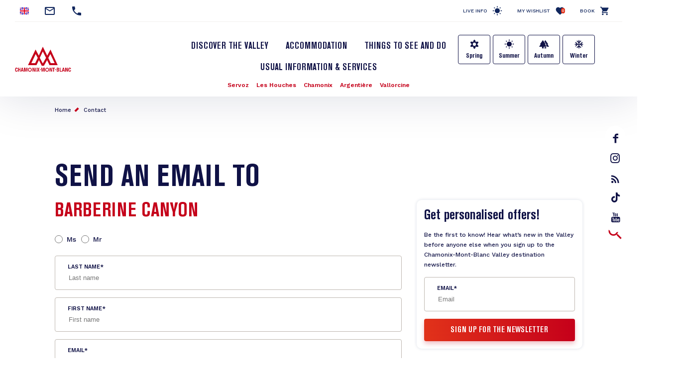

--- FILE ---
content_type: text/html; charset=UTF-8
request_url: https://en.chamonix.com/contact/1113
body_size: 10376
content:
<!DOCTYPE html>
<html lang="en" dir="ltr">
  <head>
    <meta charset="utf-8" />
<script>(function(i,s,o,g,r,a,m){i['IntuitivObject']=r;i[r]=i[r]||function(){
        (i[r].q=i[r].q||[]).push(arguments)};a=s.createElement(o),
        m=s.getElementsByTagName(o)[0];a.async=1;a.src=g;m.parentNode.insertBefore(a,m)
      })(window,document,'script','https://chamonix.intuitiv-tourisme.fr/lib-intuitiv.min.js','intuitiv');intuitiv('create','uFLaSvbVYW3xkFzZiFf6rycJ5ob8h8MpF-9Rt9md-kZkdDIog1p1guujtSIs_vTQ','https://chamonix.intuitiv-tourisme.fr/', 'copyId');</script>
<meta name="Generator" content="Drupal 10 (https://www.drupal.org)" />
<meta name="MobileOptimized" content="width" />
<meta name="HandheldFriendly" content="true" />
<meta name="viewport" content="width=device-width, initial-scale=1.0" />
<link rel="canonical" href="https://en.chamonix.com/contact/1113" />
<link rel="icon" href="/sites/default/themes/chamonix/favicon.ico" type="image/vnd.microsoft.icon" />

    <title>Send an email to | Chamonix</title>
    <link rel="stylesheet" media="all" href="/sites/default/files/css/css_AGEElh9fhwHgiDTVwRjIkXoC2pNDzlQjba2CbL-k2w8.css?delta=0&amp;language=en&amp;theme=chamonix&amp;include=eJxtjFEOwjAMQy9U6JGmLA1bUJuUJAN2e4rQ-IE_2882qlEutnWo5266GLknltg4-D6hihCGWj6ihO_B9baR7WcVpH9lo8I2JKsk3z2o5RmcEq7QVPiZl6oz1JPHXlmWbz4u2hBZ6OGVIsh-0EWtTd6NoCSEHoN_vtfDVYVC9gJzeFVx" />
<link rel="stylesheet" media="all" href="https://unpkg.com/swiper@6.1.2/swiper-bundle.min.css" />
<link rel="stylesheet" media="all" href="/sites/default/files/css/css_swiZ3FcVcE2TtMNNPA0s4sseRmSF6L-gJpr8N-9VXpo.css?delta=2&amp;language=en&amp;theme=chamonix&amp;include=eJxtjFEOwjAMQy9U6JGmLA1bUJuUJAN2e4rQ-IE_2882qlEutnWo5266GLknltg4-D6hihCGWj6ihO_B9baR7WcVpH9lo8I2JKsk3z2o5RmcEq7QVPiZl6oz1JPHXlmWbz4u2hBZ6OGVIsh-0EWtTd6NoCSEHoN_vtfDVYVC9gJzeFVx" />

    
    <!-- Matomo -->
    <script type="text/javascript">
      var _paq = window._paq = window._paq || [];
      /* tracker methods like "setCustomDimension" should be called before "trackPageView" */
      _paq.push(['trackPageView']);
      _paq.push(['enableLinkTracking']);
      (function() {
        var u="https://analytics.chamonix.com/";
        _paq.push(['setTrackerUrl', u+'matomo.php']);
        _paq.push(['setSiteId', '1']);
        var d=document, g=d.createElement('script'), s=d.getElementsByTagName('script')[0];
        g.type='text/javascript'; g.async=true; g.src=u+'matomo.js'; s.parentNode.insertBefore(g,s);
      })();
    </script>
    <!-- End Matomo Code -->
      <script>
        (function(h,o,t,j,a,r){
          h.hj=h.hj||function(){(h.hj.q=h.hj.q||[]).push(arguments)};
          h._hjSettings={hjid:2341150,hjsv:6};
          a=o.getElementsByTagName('head')[0];
          r=o.createElement('script');r.async=1;
          r.src=t+h._hjSettings.hjid+j+h._hjSettings.hjsv;
          a.appendChild(r);
        })(window,document,'https://static.hotjar.com/c/hotjar-','.js?sv=');
      </script>
      <script>(function(w,d,s,l,i){w[l]=w[l]||[];w[l].push({'gtm.start':
            new Date().getTime(),event:'gtm.js'});var f=d.getElementsByTagName(s)[0],
          j=d.createElement(s),dl=l!='dataLayer'?'&l='+l:'';j.async=true;j.src=
          'https://www.googletagmanager.com/gtm.js?id='+i+dl;f.parentNode.insertBefore(j,f);
        })(window,document,'script','dataLayer','GTM-MLMJ9G7');</script>
      <!-- SPREADFamily -->
      <script>
        var spconfig = {
          public_key: "33333531b332b08a7be7f77d42f186ba9b8737fb7b312abcfe5cf0eb3a00",
          set_cookie: true,
                  };
        function loadSpreadTracker(){window.domLoadEventFired=!0;var a=document.createElement("script");a.type="text/javascript",a.async=!0,a.charset="UTF-8",a.id="spread-tracker",a.src="//static-sb.com/js/sb-tracker.js",document.body.appendChild(a)}window.addEventListener?window.addEventListener("load",loadSpreadTracker,!1):window.attachEvent?window.attachEvent("onload",loadSpreadTracker):window.onload=loadSpreadTracker;
      </script>
      <!-- End SPREADFamily  -->
      </head>
      <link rel="apple-touch-icon" sizes="57x57" href="/sites/default/themes/chamonix/images/icons/apple-icon-57x57.png">
      <link rel="apple-touch-icon" sizes="60x60" href="/sites/default/themes/chamonix/images/icons/apple-icon-60x60.png">
      <link rel="apple-touch-icon" sizes="72x72" href="/sites/default/themes/chamonix/images/icons/apple-icon-72x72.png">
      <link rel="apple-touch-icon" sizes="76x76" href="/sites/default/themes/chamonix/images/icons/apple-icon-76x76.png">
      <link rel="apple-touch-icon" sizes="114x114" href="/sites/default/themes/chamonix/images/icons/apple-icon-114x114.png">
      <link rel="apple-touch-icon" sizes="120x120" href="/sites/default/themes/chamonix/images/icons/apple-icon-120x120.png">
      <link rel="apple-touch-icon" sizes="144x144" href="/sites/default/themes/chamonix/images/icons/apple-icon-144x144.png">
      <link rel="apple-touch-icon" sizes="152x152" href="/sites/default/themes/chamonix/images/icons/apple-icon-152x152.png">
      <link rel="apple-touch-icon" sizes="180x180" href="/sites/default/themes/chamonix/images/icons/apple-icon-180x180.png">
      <link rel="icon" type="image/png" sizes="192x192"  href="/sites/default/themes/chamonix/images/icons/android-icon-192x192.png">
      <link rel="icon" type="image/png" sizes="32x32" href="/sites/default/themes/chamonix/images/icons/favicon-32x32.png">
      <link rel="icon" type="image/png" sizes="96x96" href="/sites/default/themes/chamonix/images/icons/favicon-96x96.png">
      <link rel="icon" type="image/png" sizes="16x16" href="/sites/default/themes/chamonix/images/icons/favicon-16x16.png">
      <link rel="manifest" href="/sites/default/themes/chamonix/images/icons/manifest.json">
      <meta name="msapplication-TileColor" content="#C5001A">
      <meta name="msapplication-TileImage" content="/sites/default/themes/chamonix/images/icons/ms-icon-144x144.png">
      <meta name="theme-color" content="#C5001A">
      <meta name="format-detection" content="telephone=no">
  <body>
  <noscript><iframe src="https://www.googletagmanager.com/ns.html?id=GTM-MLMJ9G7"
                    height="0" width="0" style="display:none;visibility:hidden"></iframe></noscript>

      <a href="#main-content" class="visually-hidden focusable">
      Skip to main content
    </a>
    
      <div class="dialog-off-canvas-main-canvas" data-off-canvas-main-canvas>
    <div class="layout-container">
    <header role="banner" id="header-page"  class="breadcrumbs-position">
    <div class="container-fluid section-menu">
      <div class="section-top-header">
        <div class="row">
          <div class="col-12 col-md-6 section-contact">
                          <div class="menu-select-language"><ul class="language-switcher-language-url"><li hreflang="en" data-drupal-link-system-path="contact/1113" class="is-active"><a href="https://en.chamonix.com/contact/1113" class="language-link is-active" hreflang="en" data-drupal-link-system-path="contact/1113">English</a></li><li hreflang="fr" data-drupal-link-system-path="contact/1113"><a href="https://www.chamonix.com/contact/1113" class="language-link no-target" hreflang="fr" data-drupal-link-system-path="contact/1113">French</a></li><li hreflang="it" data-drupal-link-system-path="contact/1113"><a href="https://it.chamonix.com/contact/1113" class="language-link no-target" hreflang="it" data-drupal-link-system-path="contact/1113">Italian</a></li><li hreflang="de" data-drupal-link-system-path="contact/1113"><a href="https://de.chamonix.com/contact/1113" class="language-link no-target" hreflang="de" data-drupal-link-system-path="contact/1113">German</a></li><li hreflang="es" data-drupal-link-system-path="contact/1113"><a href="https://es.chamonix.com/contact/1113" class="language-link no-target" hreflang="es" data-drupal-link-system-path="contact/1113">Spanish</a></li><li><a href="https://asia.chamonix.com/%E6%B3%95%E5%9B%BD%E5%8B%83%E6%9C%97%E5%B3%B0%E9%9C%9E%E6%85%95%E5%B0%BC.html" class="cn no-target">Chinois</a></li><li><a href="https://asia.chamonix.com/%E6%97%A5%E6%9C%AC%E8%AA%9E.html" class="jp no-target">Japonais</a></li></ul></div>
                        <a href="https://en.chamonix.com/contact" class="contact mail" title="Contact"></a>
                                  <a href="tel:+33450530024" class="contact phone current-tel" title="Telephone number"></a>
                        </div>
          <div class="d-none d-md-block col-md-6 section-links">
                              <a href="https://en.chamonix.com/infos-live" class="infos-lives">Live info</a>
                <a href="https://en.chamonix.com/wishlist" class="wishlist">My Wishlist<span class="wishlist-count">0</span></a>
                <a href="https://booking.chamonix.com/en" class="reserver">Book</a>
                        </div>
        </div>
      </div>
      <div class="section-bottom-header">
        <div class="row">
          <div class="offset-3 col-6 offset-md-0 col-md-2 content-logo">
            <a class="d-block logo icon-logo-chamonix" href="https://en.chamonix.com/"></a>
          </div>
          <div class="col-12 col-md-8">
            <div class="row">
              <div class="col-12 d-md-block lien-menu-sidebar"><div id="block-menusidebar">
    
        
          <div class="menu-sidebar">
  <div class="content-menu-sidebar">
    <a href="#" class="d-md-none close toggle-menu">highlight_off</a>
            <div class="share">
          <a href="https://www.facebook.com/ChamonixMontBlanc" class="icon-facebook"></a>
          <a href="https://www.instagram.com/chamonixmontblanc" class="icon-insta"></a>
          <a href="https://en.chamonix.com/blog-chamonix" class="icon-blog">rss_feed</a>
          <a href="https://www.tiktok.com/@chamonix_montblanc_off" class="icon-tiktok"></a>
          <a href="https://www.youtube.com/user/chamonix" class="icon-youtube"></a>
        </div>
        <div class="menu-saisonnalite d-md-none">
      <a href="https://en.chamonix.com/spring-in-the-chamonix-valley" class="bouton bouton-printemps">Spring</a>
      <a href="https://en.chamonix.com/summer-in-the-chamonix-mont-blanc-valley" class="bouton bouton-ete">Summer</a>
      <a href="https://en.chamonix.com/autumn-in-the-valley" class="bouton bouton-automne">Autumn</a>
      <a href="https://en.chamonix.com/winter-in-the-chamonix-mont-blanc-valley" class="bouton bouton-hiver">Winter</a>
    </div>
    <div class="menu-items">
      
              <ul>
              <li>
        <a href="https://en.chamonix.com/chamonix-mont-blanc-valley" data-drupal-link-system-path="node/5">Discover the Valley</a>
              </li>
          <li>
        <a href="https://en.chamonix.com/accommodation" data-drupal-link-system-path="node/6">Accommodation</a>
              </li>
          <li>
        <a href="https://en.chamonix.com/a-voir-a-faire" title="Valley activities and events" data-drupal-link-system-path="node/315">Things to see and do</a>
              </li>
          <li>
        <a href="https://en.chamonix.com/usual-information-services" data-drupal-link-system-path="node/8">Usual information &amp; services</a>
              </li>
        </ul>
  


      <div class="d-md-none">
        <a href="https://booking.chamonix.com/en" target="_blank" class="reserver">Book</a><br/>
        <a href="https://en.chamonix.com/wishlist" class="wishlist">My Wishlist<span class="wishlist-count">0</span></a>
      </div>
    </div>
      </div>
</div>

    </div>
</div>
              <div class="col-12 nopadding menu-village"><nav role="navigation" aria-labelledby="block-village-menu" id="block-village">
  

  

        
              <ul>
              <li>
        <a href="https://en.chamonix.com/chamonix-mont-blanc-valley/the-village-resorts/servoz" class="station-74266" data-drupal-link-system-path="node/30">Servoz</a>
              </li>
          <li>
        <a href="https://en.chamonix.com/chamonix-mont-blanc-valley/the-village-resorts/les-houches" class="station-74143" data-drupal-link-system-path="node/3">Les Houches</a>
              </li>
          <li>
        <a href="https://en.chamonix.com/chamonix-mont-blanc-valley/the-village-resorts/chamonix-mont-blanc" class="station-74056" data-drupal-link-system-path="node/31">Chamonix</a>
              </li>
          <li>
        <a href="https://en.chamonix.com/chamonix-mont-blanc-valley/the-village-resorts/argentiere" class="station-74920" data-drupal-link-system-path="node/29">Argentière</a>
              </li>
          <li>
        <a href="https://en.chamonix.com/chamonix-mont-blanc-valley/the-village-resorts/vallorcine" class="station-74290" data-drupal-link-system-path="node/28">Vallorcine</a>
              </li>
        </ul>
  


  </nav>
</div>             </div>
          </div>
                      <div class="d-none d-md-block menu-saisonnalite">
              <a href="https://en.chamonix.com/spring-in-the-chamonix-valley" class="bouton bouton-printemps">Spring</a>
              <a href="https://en.chamonix.com/summer-in-the-chamonix-mont-blanc-valley" class="bouton bouton-ete">Summer</a>
              <a href="https://en.chamonix.com/autumn-in-the-valley" class="bouton bouton-automne">Autumn</a>
              <a href="https://en.chamonix.com/winter-in-the-chamonix-mont-blanc-valley" class="bouton bouton-hiver">Winter</a>
            </div>
                    <div class="d-none d-md-block content-search">
            <a href="https://en.chamonix.com/moteur" class="d-block recherche use-ajax"  title="Rechercher"></a>
          </div>
        </div>
      </div>
    </div>
    
    <div id="block-chamonix-breadcrumbs" class="d-none d-md-block container">
  
        <nav role="navigation" aria-labelledby="system-breadcrumb">
    <h2 id="system-breadcrumb" class="visually-hidden">Breadcrumb</h2>
    <ol>
          <li>
                  <a href="https://en.chamonix.com/">Home</a>
              </li>
          <li>
                  <a href="https://en.chamonix.com/contact">Contact</a>
              </li>
        </ol>
  </nav>

  </div>

  </header>

  <main role="main">
    <a id="main-content" tabindex="-1"></a>
    <div class="layout-content">
        <div class="content-margin">
    <div data-drupal-messages-fallback class="hidden"></div><div id="block-chamonix-content">
    
        
          <div id="page-contact">
  <div class="container">
    <h1>Send an email to</h1>    <div class="row">
      <div class="col-12 col-md-8">
        <h2>Barberine Canyon</h2>        <form class="form-cmx" id="form-sf" data-drupal-selector="contact-sit-form" action="/contact/1113" method="post" accept-charset="UTF-8">
  <fieldset data-drupal-selector="edit-titre" id="edit-titre--wrapper" class="fieldgroup form-composite required js-form-item form-item js-form-wrapper form-wrapper" required="required" aria-required="true">
      <legend>
    <span class="visually-hidden fieldset-legend js-form-required form-required">Titre</span>
  </legend>
  <div class="fieldset-wrapper">
            <div id="edit-titre" class="form-radios wrapper-checkboxes"><div class="js-form-item form-item js-form-type-radio form-item-titre js-form-item-titre">
        <input data-drupal-selector="edit-titre-0" type="radio" id="edit-titre-0" name="titre" value="0" class="form-radio" />

        <label for="edit-titre-0" class="option">Ms</label>
      </div>
<div class="js-form-item form-item js-form-type-radio form-item-titre js-form-item-titre">
        <input data-drupal-selector="edit-titre-1" type="radio" id="edit-titre-1" name="titre" value="1" class="form-radio" />

        <label for="edit-titre-1" class="option">Mr</label>
      </div>
</div>

          </div>
</fieldset>
<div class="js-form-item form-item js-form-type-textfield form-item-nom js-form-item-nom">
      <label for="edit-nom" class="js-form-required form-required">Last name</label>
        <input placeholder="Last name" data-drupal-selector="edit-nom" type="text" id="edit-nom" name="nom" value="" size="60" maxlength="128" class="form-text required" required="required" aria-required="true" />

        </div>
<div class="js-form-item form-item js-form-type-textfield form-item-prenom js-form-item-prenom">
      <label for="edit-prenom" class="js-form-required form-required">First name</label>
        <input placeholder="First name" data-drupal-selector="edit-prenom" type="text" id="edit-prenom" name="prenom" value="" size="60" maxlength="128" class="form-text required" required="required" aria-required="true" />

        </div>
<div class="js-form-item form-item js-form-type-email form-item-mail js-form-item-mail">
      <label for="edit-mail" class="js-form-required form-required">Email</label>
        <input placeholder="Email" data-drupal-selector="edit-mail" type="email" id="edit-mail" name="mail" value="" size="60" maxlength="254" class="form-email required" required="required" aria-required="true" />

        </div>
<div class="js-form-item form-item js-form-type-textarea form-item-message js-form-item-message">
      <label for="edit-message" class="js-form-required form-required">Message</label>
        <div>
  <textarea placeholder="Message" data-drupal-selector="edit-message" id="edit-message" name="message" rows="5" cols="60" class="form-textarea required" required="required" aria-required="true"></textarea>
</div>

        </div>
<fieldset required="required" data-drupal-selector="edit-optin" id="edit-optin--wrapper" class="fieldgroup form-composite required js-form-item form-item js-form-wrapper form-wrapper" aria-required="true">
      <legend>
    <span class="fieldset-legend js-form-required form-required">I would like to receive emails with news from the Chamonix-Mont-Blanc Valley Tourist Office (newsletters, special deals, etc.).</span>
  </legend>
  <div class="fieldset-wrapper">
            <div id="edit-optin" class="form-radios wrapper-checkboxes"><div class="js-form-item form-item js-form-type-radio form-item-optin js-form-item-optin">
        <input required="required" data-drupal-selector="edit-optin-1" type="radio" id="edit-optin-1" name="optin" value="1" class="form-radio" />

        <label for="edit-optin-1" class="option">Yes</label>
      </div>
<div class="js-form-item form-item js-form-type-radio form-item-optin js-form-item-optin">
        <input required="required" data-drupal-selector="edit-optin-0" type="radio" id="edit-optin-0" name="optin" value="0" class="form-radio" />

        <label for="edit-optin-0" class="option">No</label>
      </div>
</div>

          </div>
</fieldset>
<fieldset data-drupal-selector="edit-themes" id="edit-themes--wrapper" class="fieldgroup form-composite js-form-item form-item js-form-wrapper form-wrapper">
      <legend>
    <span class="fieldset-legend">I’m interested in:</span>
  </legend>
  <div class="fieldset-wrapper">
            <div id="edit-themes" class="form-checkboxes wrapper-checkboxes"><div class="js-form-item form-item js-form-type-checkbox form-item-themes-le-ski---snowboard js-form-item-themes-le-ski---snowboard">
        <input data-drupal-selector="edit-themes-le-ski-snowboard" type="checkbox" id="edit-themes-le-ski-snowboard" name="themes[Le ski / snowboard]" value="Le ski / snowboard" class="form-checkbox" />

        <label for="edit-themes-le-ski-snowboard" class="option">Skiing/snowboarding</label>
      </div>
<div class="js-form-item form-item js-form-type-checkbox form-item-themes-les-sports-extrêmes-vol-libre-alpinisme-escalade-en-falaise js-form-item-themes-les-sports-extrêmes-vol-libre-alpinisme-escalade-en-falaise">
        <input data-drupal-selector="edit-themes-les-sports-extrmes-vol-libre-alpinisme-escalade-en-falaise" type="checkbox" id="edit-themes-les-sports-extrmes-vol-libre-alpinisme-escalade-en-falaise" name="themes[Les sports extrêmes (vol libre, alpinisme, escalade en falaise)]" value="Les sports extrêmes (vol libre, alpinisme, escalade en falaise)" class="form-checkbox" />

        <label for="edit-themes-les-sports-extrmes-vol-libre-alpinisme-escalade-en-falaise" class="option">Extreme sports (free flight, mountaineering, rock climbing)</label>
      </div>
<div class="js-form-item form-item js-form-type-checkbox form-item-themes-les-loisirs-sportifs-randonnées-parapente-initiations-escalade js-form-item-themes-les-loisirs-sportifs-randonnées-parapente-initiations-escalade">
        <input data-drupal-selector="edit-themes-les-loisirs-sportifs-randonnes-parapente-initiations-escalade" type="checkbox" id="edit-themes-les-loisirs-sportifs-randonnes-parapente-initiations-escalade" name="themes[Les loisirs sportifs (randonnées, parapente, initiations escalade)]" value="Les loisirs sportifs (randonnées, parapente, initiations escalade)" class="form-checkbox" />

        <label for="edit-themes-les-loisirs-sportifs-randonnes-parapente-initiations-escalade" class="option">Leisure sports (hiking, paragliding, climbing for beginners)</label>
      </div>
<div class="js-form-item form-item js-form-type-checkbox form-item-themes-les-activités-douces-musée-visites-culturelles-spa-bien-être js-form-item-themes-les-activités-douces-musée-visites-culturelles-spa-bien-être">
        <input data-drupal-selector="edit-themes-les-activits-douces-muse-visites-culturelles-spa-bien-tre" type="checkbox" id="edit-themes-les-activits-douces-muse-visites-culturelles-spa-bien-tre" name="themes[Les activités douces (musée, visites culturelles, spa bien-être)]" value="Les activités douces (musée, visites culturelles, spa bien-être)" class="form-checkbox" />

        <label for="edit-themes-les-activits-douces-muse-visites-culturelles-spa-bien-tre" class="option">Gentler activities (museums, cultural visits, wellness & spas)</label>
      </div>
<div class="js-form-item form-item js-form-type-checkbox form-item-themes-voyager-en-famille js-form-item-themes-voyager-en-famille">
        <input data-drupal-selector="edit-themes-voyager-en-famille" type="checkbox" id="edit-themes-voyager-en-famille" name="themes[Voyager en famille]" value="Voyager en famille" class="form-checkbox" />

        <label for="edit-themes-voyager-en-famille" class="option">Family holidays</label>
      </div>
<div class="js-form-item form-item js-form-type-checkbox form-item-themes-les-bons-plans--offres js-form-item-themes-les-bons-plans--offres">
        <input data-drupal-selector="edit-themes-les-bons-plans-offres" type="checkbox" id="edit-themes-les-bons-plans-offres" name="themes[Les bons plans &amp; offres]" value="Les bons plans &amp; offres" class="form-checkbox" />

        <label for="edit-themes-les-bons-plans-offres" class="option">Deals & special offers</label>
      </div>
<div class="js-form-item form-item js-form-type-checkbox form-item-themes-les-nouveautés--actualités-de-la-vallée js-form-item-themes-les-nouveautés--actualités-de-la-vallée">
        <input data-drupal-selector="edit-themes-les-nouveauts-actualits-de-la-valle" type="checkbox" id="edit-themes-les-nouveauts-actualits-de-la-valle" name="themes[Les nouveautés &amp; actualités de la vallée]" value="Les nouveautés &amp; actualités de la vallée" class="form-checkbox" />

        <label for="edit-themes-les-nouveauts-actualits-de-la-valle" class="option">News & What’s on in the Valley</label>
      </div>
</div>

          </div>
</fieldset>
<fieldset required="required" data-drupal-selector="edit-optin-partenaires" id="edit-optin-partenaires--wrapper" class="fieldgroup form-composite required js-form-item form-item js-form-wrapper form-wrapper" aria-required="true">
      <legend>
    <span class="fieldset-legend js-form-required form-required">I would like to receive offers from Chamonix-Mont-Blanc Valley Tourist Office’s partners.</span>
  </legend>
  <div class="fieldset-wrapper">
            <div id="edit-optin-partenaires" class="form-radios wrapper-checkboxes"><div class="js-form-item form-item js-form-type-radio form-item-optin-partenaires js-form-item-optin-partenaires">
        <input required="required" data-drupal-selector="edit-optin-partenaires-1" type="radio" id="edit-optin-partenaires-1" name="optin_partenaires" value="1" class="form-radio" />

        <label for="edit-optin-partenaires-1" class="option">Yes</label>
      </div>
<div class="js-form-item form-item js-form-type-radio form-item-optin-partenaires js-form-item-optin-partenaires">
        <input required="required" data-drupal-selector="edit-optin-partenaires-0" type="radio" id="edit-optin-partenaires-0" name="optin_partenaires" value="0" class="form-radio" />

        <label for="edit-optin-partenaires-0" class="option">No</label>
      </div>
</div>

          </div>
</fieldset>
<input data-drupal-selector="edit-objet" type="hidden" name="objet" value="1113" />
<input autocomplete="off" data-drupal-selector="form-ahduwomnotcc3-eu8mf8pkcfyqsivaqaoako-kvkohw" type="hidden" name="form_build_id" value="form-ahDuWOMnotCC3-eu8mf8pkcFyqsIvaQAoaKo_kvKoHw" />
<input data-drupal-selector="edit-contact-sit-form" type="hidden" name="form_id" value="contact_sit_form" />


                    <fieldset  data-drupal-selector="edit-captcha" class="captcha captcha-type-challenge--hcaptcha">
          <legend class="captcha__title js-form-required form-required">
            CAPTCHA
          </legend>
                  <div class="captcha__element">
            <input data-drupal-selector="edit-captcha-sid" type="hidden" name="captcha_sid" value="8962925" />
<input data-drupal-selector="edit-captcha-token" type="hidden" name="captcha_token" value="yWaWamcvN9v3UCrvQD7as8NYnafOfaj-PLxpFn9bOyI" />
<input data-drupal-selector="edit-captcha-response" type="hidden" name="captcha_response" value="hCaptcha no captcha" />
<div class="h-captcha" data-sitekey="9c39c125-14fc-4739-a4c7-4f2dee41c22f"></div><input data-drupal-selector="edit-captcha-cacheable" type="hidden" name="captcha_cacheable" value="1" />

          </div>
                      <div class="captcha__description description">Cette question sert à vérifier si vous êtes un visiteur humain ou non afin d&#039;éviter les soumissions de pourriel (spam) automatisées.</div>
                          </fieldset>
            <div data-drupal-selector="edit-actions" class="form-actions js-form-wrapper form-wrapper" id="edit-actions"><input data-drupal-selector="edit-submit" type="submit" id="edit-submit" name="op" value="Send the message" class="button js-form-submit form-submit" />
</div>
<div class="informations-data">
  <p>The information collected using this form is sent to Chamonix-Mont-Blanc Valley Tourist Office staff, who will take care of your request.</p>
  <a href="https://en.chamonix.com/personal-data">En savoir plus sur la gestion de vos données et vos droits.</a>
</div>

</form>

      </div>
      <div class="col-12 col-md-4">
        <div class="form-newsletter-wrapper">
  <h3 class="large">Get personalised offers!</h3>
  <p class="small">Be the first to know! Hear what’s new in the Valley before anyone else when you sign up to the Chamonix-Mont-Blanc Valley destination newsletter.</p>
  <form class="form-cmx submit-form-newsletter" data-drupal-selector="newsletter-block-form" action="/contact/1113" method="post" id="newsletter-block-form" accept-charset="UTF-8">
    <div class="js-form-item form-item js-form-type-email form-item-mail js-form-item-mail">
      <label for="edit-mail--2" class="js-form-required form-required">Email</label>
        <input placeholder="Email" data-drupal-selector="edit-mail" type="email" id="edit-mail--2" name="mail" value="" size="60" maxlength="254" class="form-email required" required="required" aria-required="true" />

        </div>
<input autocomplete="off" data-drupal-selector="form-s9vpcyrww1icjseokpxquufggalumm46yh-nw8c7dw" type="hidden" name="form_build_id" value="form--S9vPCyRWw1iCjSEOkpXQUUFGGalUmM46yH-Nw8c7Dw" />
<input data-drupal-selector="edit-newsletter-block-form" type="hidden" name="form_id" value="newsletter_block_form" />
<div data-drupal-selector="edit-actions" class="form-actions js-form-wrapper form-wrapper" id="edit-actions--2"><input data-drupal-selector="edit-submit" type="submit" id="edit-submit--2" name="op" value="Sign up for the newsletter" class="button js-form-submit form-submit" />
</div>

  </form>
</div>

      </div>
    </div>
      </div>
</div>

    </div>

  </div>

    </div>
  </main>
      <footer id="footer-page" role="contentinfo">
      <div>
  <div  id="block-reseauxsociaux">
  <div class="container">
    <div class="row">
      <div class="col-12 offset-sm-1 col-sm-5 offset-lg-2 col-lg-4">
        
        <h4>Join the community</h4>
        <h2>Share your experience</h2>
        
        <div class="share">
          <a href="https://www.facebook.com/ChamonixMontBlanc/" class="icon-facebook" target="_blank"><span></span></a>
          <a href="https://en.chamonix.com/blog-chamonix" class="icon-blog"></a>
          <a href="https://www.instagram.com/chamonixmontblanc/" class="icon-insta" target="_blank"></a>
          <a href="https://www.tiktok.com/@chamonix_montblanc_off" class="icon-tiktok"></a>
          <a href="https://www.youtube.com/chamonix/" class="icon-youtube" target="_blank"></a>
        </div>
      </div>
      <div class="col-12 col-sm-6 section-content">
                    <div class="field-images">
          <div><div class="instagram media media-image">
  
   <a href="https://www.instagram.com/chamonixmontblanc/" target="_blank">    <picture>
                  <source srcset="/sites/default/files/styles/instagram/public/media/images/597663582_1179390511038745_8321343908241547317_n.webp?h=d08937e5&amp;itok=QMxEh5Jw 1x" media="(min-width: 1200px)" type="image/webp" width="360" height="360"/>
              <source srcset="/sites/default/files/styles/instagram_small/public/media/images/597663582_1179390511038745_8321343908241547317_n.webp?h=d08937e5&amp;itok=31SA0Rln 1x" media="(min-width: 0)" type="image/webp" width="180" height="180"/>
              <source srcset="/sites/default/files/styles/instagram/public/media/images/597663582_1179390511038745_8321343908241547317_n.jpg?h=d08937e5&amp;itok=QMxEh5Jw 1x" media="(min-width: 1200px)" type="image/jpeg" width="360" height="360"/>
              <source srcset="/sites/default/files/styles/instagram_small/public/media/images/597663582_1179390511038745_8321343908241547317_n.jpg?h=d08937e5&amp;itok=31SA0Rln 1x" media="(min-width: 0)" type="image/jpeg" width="180" height="180"/>
                  <img loading="eager" src="/sites/default/files/styles/instagram_small/public/media/images/597663582_1179390511038745_8321343908241547317_n.jpg?h=d08937e5&amp;itok=31SA0Rln" width="180" height="180" alt="" />

  </picture>

</a>
<div class="copyright">© <span> - @OTVCMB</span></div>

</div>
</div>
          <div><div class="instagram media media-image">
  
   <a href="https://www.instagram.com/chamonixmontblanc/" target="_blank">    <picture>
                  <source srcset="/sites/default/files/styles/instagram/public/media/images/588735262_1170722281905568_3410617281429410338_n.webp?h=ddc58dd3&amp;itok=wTI8Ra6H 1x" media="(min-width: 1200px)" type="image/webp" width="360" height="360"/>
              <source srcset="/sites/default/files/styles/instagram_small/public/media/images/588735262_1170722281905568_3410617281429410338_n.webp?h=ddc58dd3&amp;itok=1Wotf6M5 1x" media="(min-width: 0)" type="image/webp" width="180" height="180"/>
              <source srcset="/sites/default/files/styles/instagram/public/media/images/588735262_1170722281905568_3410617281429410338_n.jpg?h=ddc58dd3&amp;itok=wTI8Ra6H 1x" media="(min-width: 1200px)" type="image/jpeg" width="360" height="360"/>
              <source srcset="/sites/default/files/styles/instagram_small/public/media/images/588735262_1170722281905568_3410617281429410338_n.jpg?h=ddc58dd3&amp;itok=1Wotf6M5 1x" media="(min-width: 0)" type="image/jpeg" width="180" height="180"/>
                  <img loading="eager" src="/sites/default/files/styles/instagram_small/public/media/images/588735262_1170722281905568_3410617281429410338_n.jpg?h=ddc58dd3&amp;itok=1Wotf6M5" width="180" height="180" alt="" />

  </picture>

</a>
<div class="copyright">© <span> - OTVCMB CPL</span></div>

</div>
</div>
          <div><div class="instagram media media-image">
  
   <a href="https://www.instagram.com/chamonixmontblanc/" target="_blank">    <picture>
                  <source srcset="/sites/default/files/styles/instagram/public/media/images/271125-%C2%A9OT_Chamonix-Mont-Blanc_CPL-3.webp?h=3dbd9eac&amp;itok=WBIrcFZx 1x" media="(min-width: 1200px)" type="image/webp" width="360" height="360"/>
              <source srcset="/sites/default/files/styles/instagram_small/public/media/images/271125-%C2%A9OT_Chamonix-Mont-Blanc_CPL-3.webp?h=3dbd9eac&amp;itok=nslUDwq4 1x" media="(min-width: 0)" type="image/webp" width="180" height="180"/>
              <source srcset="/sites/default/files/styles/instagram/public/media/images/271125-%C2%A9OT_Chamonix-Mont-Blanc_CPL-3.jpg?h=3dbd9eac&amp;itok=WBIrcFZx 1x" media="(min-width: 1200px)" type="image/jpeg" width="360" height="360"/>
              <source srcset="/sites/default/files/styles/instagram_small/public/media/images/271125-%C2%A9OT_Chamonix-Mont-Blanc_CPL-3.jpg?h=3dbd9eac&amp;itok=nslUDwq4 1x" media="(min-width: 0)" type="image/jpeg" width="180" height="180"/>
                  <img loading="eager" src="/sites/default/files/styles/instagram_small/public/media/images/271125-%C2%A9OT_Chamonix-Mont-Blanc_CPL-3.jpg?h=3dbd9eac&amp;itok=nslUDwq4" width="180" height="180" alt="" />

  </picture>

</a>
<div class="copyright">© <span> - OTVCMB_FB</span></div>

</div>
</div>
          <div><div class="instagram media media-image">
  
   <a href="https://www.instagram.com/chamonixmontblanc/" target="_blank">    <picture>
                  <source srcset="/sites/default/files/styles/instagram/public/media/images/1eres-neige-%C2%A9OT_Chamonix-15.webp?h=7922499f&amp;itok=GCsiWC0P 1x" media="(min-width: 1200px)" type="image/webp" width="360" height="360"/>
              <source srcset="/sites/default/files/styles/instagram_small/public/media/images/1eres-neige-%C2%A9OT_Chamonix-15.webp?h=7922499f&amp;itok=J8j6RQgj 1x" media="(min-width: 0)" type="image/webp" width="180" height="180"/>
              <source srcset="/sites/default/files/styles/instagram/public/media/images/1eres-neige-%C2%A9OT_Chamonix-15.jpg?h=7922499f&amp;itok=GCsiWC0P 1x" media="(min-width: 1200px)" type="image/jpeg" width="360" height="360"/>
              <source srcset="/sites/default/files/styles/instagram_small/public/media/images/1eres-neige-%C2%A9OT_Chamonix-15.jpg?h=7922499f&amp;itok=J8j6RQgj 1x" media="(min-width: 0)" type="image/jpeg" width="180" height="180"/>
                  <img loading="eager" src="/sites/default/files/styles/instagram_small/public/media/images/1eres-neige-%C2%A9OT_Chamonix-15.jpg?h=7922499f&amp;itok=J8j6RQgj" width="180" height="180" alt="" />

  </picture>

</a>
<div class="copyright">© <span> - OTVCMB Alexandre Juillet</span></div>

</div>
</div>
      </div>

              </div>
    </div>

  </div>
</div>

        <div class="container section-liens-and-partenaires">
        <div class="row">
          <div class="col-12 col-lg-8"><nav role="navigation" aria-labelledby="block-navigationpieddepage-menu" id="block-navigationpieddepage" class="menu-pied-de-page">
  
  
      
              <ul>
              <li>
        <a href="https://en.chamonix.com/blog-chamonix" data-drupal-link-system-path="node/177">Blog Chamonix Valley</a>
              </li>
          <li>
        <a href="https://boutique.chamonix.com" target="_blank">E-shop</a>
              </li>
          <li>
        <a href="https://www.congres-chamonix.com/">Convention bureau</a>
              </li>
          <li>
        <a href="https://en.chamonix.com/la-vallee/destination-montagne-durable" data-drupal-link-system-path="node/208">Sustainable mountain destination</a>
              </li>
          <li>
        <a href="https://en.chamonix.com/espace-pro-presse" data-drupal-link-system-path="node/94">Press area</a>
              </li>
          <li>
        <a href="https://en.chamonix.com/espace-to" data-drupal-link-system-path="node/145">TO space</a>
              </li>
          <li>
        <a href="https://en.chamonix.com/usual-information-services/tourist-office" data-drupal-link-system-path="node/38">Offices de tourisme</a>
              </li>
          <li>
        <a href="https://media.chamonix.com/">Photo Gallery</a>
              </li>
          <li>
        <a href="https://en.chamonix.com/evenements/formulaire-proposez-votre-evenement" title="Proposez votre évènements" data-drupal-link-system-path="node/132">Submit your event</a>
              </li>
          <li>
        <a href="https://en.chamonix.com/usual-information-services/group-event-department" data-drupal-link-system-path="node/89">Group &amp; Event Department</a>
              </li>
          <li>
        <a href="https://en.chamonix.com/usual-information-services/brochures" data-drupal-link-system-path="node/40">Downloads</a>
              </li>
          <li>
        <a href="https://en.chamonix.com/usual-information-services/tourism-and-the-disabled" data-drupal-link-system-path="node/43">Tourism and disability</a>
              </li>
        </ul>
  


    <a href="#" id="voir-plus-menu-footer" class="d-sm-none"></a>
</nav>
</div>
          <div class="col-12 col-lg-4"><div id="block-partenaires">
  
  <h6>Partners</h6>
  
      <div>
          <a href="https://www.kia.com/fr" >
                        <img loading="lazy" src="/sites/default/files/styles/partenaires/public/partenaires/NewLogo_KIA_vertical_baseline_asterisque.png?itok=_K6fwkvH" width="70" height="28" alt="" />





          </a>
              <a href="https://www.dynastar.com/" >
                        <img loading="lazy" src="/sites/default/files/styles/partenaires/public/partenaires/LOGO-DYNASTAR-CORPORATE.png?itok=I24692rc" width="70" height="49" alt="" />





          </a>
              <a href="https://www.crosscall.com/pages/stellar-x5s-cmb" >
                        <img loading="lazy" src="/sites/default/files/styles/partenaires/public/partenaires/logo-crosscall.png?itok=5KzFr4Q_" width="70" height="69" alt="" />





          </a>
              <a href="https://www.bestofthealps.com/fr/" >
                        <img loading="lazy" src="/sites/default/files/styles/partenaires/public/partenaires/Logo-bota-new.png?itok=wfMjuHnV" width="55" height="70" alt="" />





          </a>
              <a href="https://www.montblancnaturalresort.com/" >
                        <img loading="lazy" src="/sites/default/files/styles/partenaires/public/partenaires/logo-MONTBLANC_NaturalResort_VERTICAL_0.png?itok=NvSxkYVD" width="70" height="51" alt="" />





          </a>
              <a href="https://www.chamoniarde.com" >
                        <img loading="lazy" src="/sites/default/files/styles/partenaires/public/partenaires/logo-chamoniarde.png?itok=dyvJGCrC" width="70" height="70" alt="" />





          </a>
              <a href="https://www.sun-valley.com" >
                        <img loading="lazy" src="/sites/default/files/styles/partenaires/public/partenaires/logo-sun-valley.png?itok=iOpE_36g" width="45" height="70" alt="" />





          </a>
              <a href="https://www.monpetitchamonix.com" >
                        <img loading="lazy" src="/sites/default/files/styles/partenaires/public/partenaires/monpetitchamonix.png?itok=3bLuA2cV" width="70" height="63" alt="" />





          </a>
      </div>

  </div>
</div>
        </div>
      </div>
      <div class="section-com">
        <div class="container ">
          <div class="row">
            <div class="col-12 col-lg-3 col-xl-2 section-forfait">
                            <div class="lien-wrapper forfait">
                <h4>Extraordinary playgrounds</h4>
                <a href="https://www.montblancnaturalresort.com/en/ticketing?_ecmp=OTCHAM">Buy my skipass</a>
                <span><img src="/sites/default/files/picto_forfait_ski/logo_montblanc-unlimited.png" width="50" height="40"></span>
              </div>
                          </div>
            <div class="col-12 col-lg-6 offset-xl-1 section-newsletter">
              <div id="block-newsletter">
    
        
          <h3 class="large">Get personalised offers!</h3>
<p class="small">Be the first to know! Hear what’s new in the Valley before anyone else when you sign up to the Chamonix-Mont-Blanc Valley destination newsletter.</p>
<form class="form-cmx submit-form-newsletter" data-drupal-selector="newsletter-footer-form" action="/contact/1113" method="post" id="newsletter-footer-form" accept-charset="UTF-8">
  <div class="js-form-item form-item js-form-type-email form-item-mail js-form-item-mail">
      <label for="edit-mail" class="js-form-required form-required">Email</label>
        <input placeholder="Email" data-drupal-selector="edit-mail" type="email" id="edit-mail" name="mail" value="" size="60" maxlength="254" class="form-email required" required="required" aria-required="true" />

        </div>
<input autocomplete="off" data-drupal-selector="form-e3cf0eo25osklaaloo0qvfiecpasxdhelf-cxcll-7m" type="hidden" name="form_build_id" value="form-e3CF0eo25oskLaaloO0QvFiEcpaSXDHeLF_cXcll-7M" />
<input data-drupal-selector="edit-newsletter-footer-form" type="hidden" name="form_id" value="newsletter_footer_form" />
<div data-drupal-selector="edit-actions" class="form-actions js-form-wrapper form-wrapper" id="edit-actions"><input data-drupal-selector="edit-submit" type="submit" id="edit-submit" name="op" value="Ok" class="button js-form-submit form-submit" />
</div>

</form>

    </div>

            </div>
            <div class="col-12 col-lg-3 offset-xl-1 col-xl-2 section-app">
              <div class="lien-wrapper app">
                <h4>Chamonix pocket guide</h4>
                <a href="https://en.chamonix.com/usual-information-services/chamonix-mobile-app">Télécharger l'appli</a>
                <span class="icon-logo"></span>
              </div>
            </div>
          </div>
        </div>
      </div>
    <div class="section-eu">
    <div class="container">
      <div class="row">
        <div id="block-textebandeaufooter" class="col-12 col-lg-7">
  
  
                <div class="body"><p class="small">L'opération "E-tourisme : le développement numérique et la promotion digitale au service du territoire et de l'expérience client et utilisateur" est cofinancée par l'Union européenne et la Région Auvergne-Rhône-Alpes dans le cadre du FEDER.</p></div>
  
  </div>

        <div id="block-logofooter" class="col-12 col-lg-5 eu-logo">
  
  
      <div>
            <a href="https://www.atout-france.fr/fr/destination-dexcellence" >
                              <img loading="lazy" src="/sites/default/files/logofooter/destination-excellence-100x114.png" width="100" height="114" alt="" />




              </a>
                <a href="https://www.chamonix.com/sites/default/files/media/brochures/Affiche_A3_portrait.pdf" >
                              <img loading="lazy" src="/sites/default/files/logofooter/groupe-5509%402x_1.png" width="403" height="80" alt="" />




              </a>
                <a href="https://www.tourisme-handicap.gouv.fr/fr" >
                              <img loading="lazy" src="/sites/default/files/logofooter/logo-tourisme-handicap_1.png" width="66" height="46" alt="" />




              </a>
                <a href="https://www.flocon-vert.org/stations-laureates/vallee-de-chamonix-fr/" >
                              <img loading="lazy" src="/sites/default/files/logofooter/new-logo-flocon-vert%402x_0.png" width="70" height="80" alt="" />




              </a>
      </div>

  </div>

      </div>
    </div>
  </div>
  <div  id="block-pieddepage">
  <div class="container">
    <div class="row">
      <div class="col-12 col-lg-9 section-liens-footer">
        <nav role="navigation" aria-labelledby="block-pieddepage-menu">
          
          
                      
              <ul>
              <li>
        <a href="https://en.chamonix.com/usual-information-services/our-quality-commitments" data-drupal-link-system-path="node/131">Our quality commitments </a>
              </li>
          <li>
        <a href="https://en.chamonix.com/terms-of-use" data-drupal-link-system-path="node/1">Legal notices</a>
              </li>
          <li>
        <a href="https://en.chamonix.com/personal-data" data-drupal-link-system-path="node/138">Personal data</a>
              </li>
          <li>
        <a href="https://www.studiojuillet.com/">Made by Moustic</a>
              </li>
        </ul>
  


                  </nav>
      </div>
      <div class="col-4 col-lg-1 section-langues">
        <div class="menu-select-language bottom"><ul class="language-switcher-language-url"><li hreflang="en" data-drupal-link-system-path="contact/1113" class="is-active"><a href="https://en.chamonix.com/contact/1113" class="language-link is-active" hreflang="en" data-drupal-link-system-path="contact/1113">English</a></li><li hreflang="fr" data-drupal-link-system-path="contact/1113"><a href="https://www.chamonix.com/contact/1113" class="language-link no-target" hreflang="fr" data-drupal-link-system-path="contact/1113">French</a></li><li hreflang="it" data-drupal-link-system-path="contact/1113"><a href="https://it.chamonix.com/contact/1113" class="language-link no-target" hreflang="it" data-drupal-link-system-path="contact/1113">Italian</a></li><li hreflang="de" data-drupal-link-system-path="contact/1113"><a href="https://de.chamonix.com/contact/1113" class="language-link no-target" hreflang="de" data-drupal-link-system-path="contact/1113">German</a></li><li hreflang="es" data-drupal-link-system-path="contact/1113"><a href="https://es.chamonix.com/contact/1113" class="language-link no-target" hreflang="es" data-drupal-link-system-path="contact/1113">Spanish</a></li><li><a href="https://asia.chamonix.com/%E6%B3%95%E5%9B%BD%E5%8B%83%E6%9C%97%E5%B3%B0%E9%9C%9E%E6%85%95%E5%B0%BC.html" class="cn no-target">Chinois</a></li><li><a href="https://asia.chamonix.com/%E6%97%A5%E6%9C%AC%E8%AA%9E.html" class="jp no-target">Japonais</a></li></ul></div>
      </div>
      <div class="col-8 col-lg-2 section-contact">
        <a href="https://en.chamonix.com/contact" class="contact">Contact</a>
      </div>
    </div>
  </div>
</div>

  <div id="block-menu" class="d-md-none">
    
        
          <div id="menu-mobile" class="d-md-none">
  <div class="row navigation">
    <a href="" class="menu toggle-menu">Menu</a>
    <a href="https://en.chamonix.com/infos-live" class="infos-lives">Live info</a>
    <a href="https://en.chamonix.loopi-velo.fr/" class="carte no-target">Map</a>
    <a href="https://en.chamonix.com/usual-information-services/transports/public-transports" class="transports">Transport</a>
    <a href="https://en.chamonix.com/moteur" class="recherche use-ajax" rel="nofollow">Search</a>
  </div>
</div>

    </div>

</div>


    </footer>
  </div>

  </div>

    
    <script type="application/json" data-drupal-selector="drupal-settings-json">{"path":{"baseUrl":"\/","scriptPath":null,"pathPrefix":"","currentPath":"contact\/1113","currentPathIsAdmin":false,"isFront":false,"currentLanguage":"en"},"pluralDelimiter":"\u0003","suppressDeprecationErrors":true,"ajaxPageState":{"libraries":"captcha\/base,chamonix\/global-styling,chamonix_common\/form_spread,chamonix_common\/newsletter,hcaptcha\/loader,intuitiv_connector\/intuitiv,intuitiv_connector\/redirection,system\/base","theme":"chamonix","theme_token":null},"ajaxTrustedUrl":{"form_action_p_pvdeGsVG5zNF_XLGPTvYSKCf43t8qZYSwcfZl2uzM":true},"hcaptcha":{"src":"https:\/\/hcaptcha.com\/1\/api.js?hl=en\u0026render=explicit\u0026onload=drupalHcaptchaOnload"},"user":{"uid":0,"permissionsHash":"c3f68187d575d9af20e7e3b5215e465349914c82651d9340e093020d0459b75b"}}</script>
<script src="/sites/default/files/js/js_YagY6oxln0deE8FQWqT_9D3siQOwAjGZd-_sPMlBqiY.js?scope=footer&amp;delta=0&amp;language=en&amp;theme=chamonix&amp;include=eJxtjFEOwjAMQy9U6JGmLA1bUJuUJAN2e4rQ-IE_2882qlEutnWo5266GLknltg4-D6hihCGWj6ihO_B9baR7WcVpH9lo8I2JKsk3z2o5RmcEq7QVPiZl6oz1JPHXlmWbz4u2hBZ6OGVIsh-0EWtTd6NoCSEHoN_vtfDVYVC9gJzeFVx"></script>
<script src="https://unpkg.com/swiper@6.1.2/swiper-bundle.min.js"></script>
<script src="/sites/default/files/js/js_zrAfrz0qGdzvUV7Saq-K6q1RpxKJReQgA-xdP2TBSwM.js?scope=footer&amp;delta=2&amp;language=en&amp;theme=chamonix&amp;include=eJxtjFEOwjAMQy9U6JGmLA1bUJuUJAN2e4rQ-IE_2882qlEutnWo5266GLknltg4-D6hihCGWj6ihO_B9baR7WcVpH9lo8I2JKsk3z2o5RmcEq7QVPiZl6oz1JPHXlmWbz4u2hBZ6OGVIsh-0EWtTd6NoCSEHoN_vtfDVYVC9gJzeFVx"></script>

  </body>
</html>
